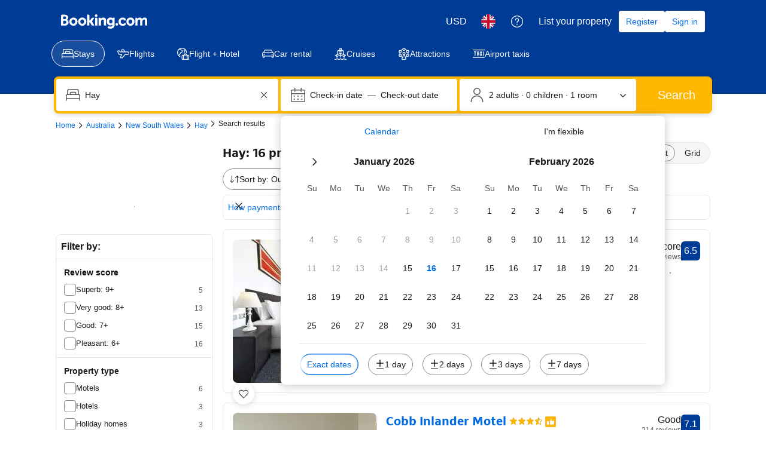

--- FILE ---
content_type: text/html; charset=UTF-8
request_url: https://www.booking.com/hotel/au/hay-plains-holiday-park.en-gb.html
body_size: 1811
content:
<!DOCTYPE html>
<html lang="en">
<head>
    <meta charset="utf-8">
    <meta name="viewport" content="width=device-width, initial-scale=1">
    <title></title>
    <style>
        body {
            font-family: "Arial";
        }
    </style>
    <script type="text/javascript">
    window.awsWafCookieDomainList = ['booking.com'];
    window.gokuProps = {
"key":"AQIDAHjcYu/GjX+QlghicBgQ/[base64]",
          "iv":"D5495wFdUAAABZRX",
          "context":"+qbKyS49sLva1AjVru+waE7PJEDQ+Gz1mn6dv1V4xhcpiKInXsh1ZbT6Ss/9Wp0qqf09/URMZecymVHQ72VzZhB+wGY5tyThJa0LWbsIOxFiBSfxY/LVybvjy9Zi++qGwL0S0SjpMWqzFRqzHiixppk49Kg3v7zx+2hckgtiNXC9iqe/GHtEBwaOprzCBtRsbYUiTVnIzl1j338jWUaC3UST65xhSYvQ/GWuSAyQHaRxpk+oAftb5bMr01Sf3nS6wqT1ZMYITkX4TzktFqRfTK/sJOvgtzLTIr2zwiEh0pvf5zGWTN6QKEb1RNd00dr+ozgXjxi0siIw+VCK91UpxoLnh+sB4Ie57aHrUImkCPXslGY="
};
    </script>
    <script src="https://d8c14d4960ca.337f8b16.us-east-2.token.awswaf.com/d8c14d4960ca/a18a4859af9c/f81f84a03d17/challenge.js"></script>
</head>
<body>
    <div id="challenge-container"></div>
    <script type="text/javascript">
        AwsWafIntegration.saveReferrer();
        AwsWafIntegration.checkForceRefresh().then((forceRefresh) => {
            if (forceRefresh) {
                AwsWafIntegration.forceRefreshToken().then(() => {
                    window.location.reload(true);
                });
            } else {
                AwsWafIntegration.getToken().then(() => {
                    window.location.reload(true);
                });
            }
        });
    </script>
    <noscript>
        <h1>JavaScript is disabled</h1>
        In order to continue, we need to verify that you're not a robot.
        This requires JavaScript. Enable JavaScript and then reload the page.
    </noscript>
</body>
</html>